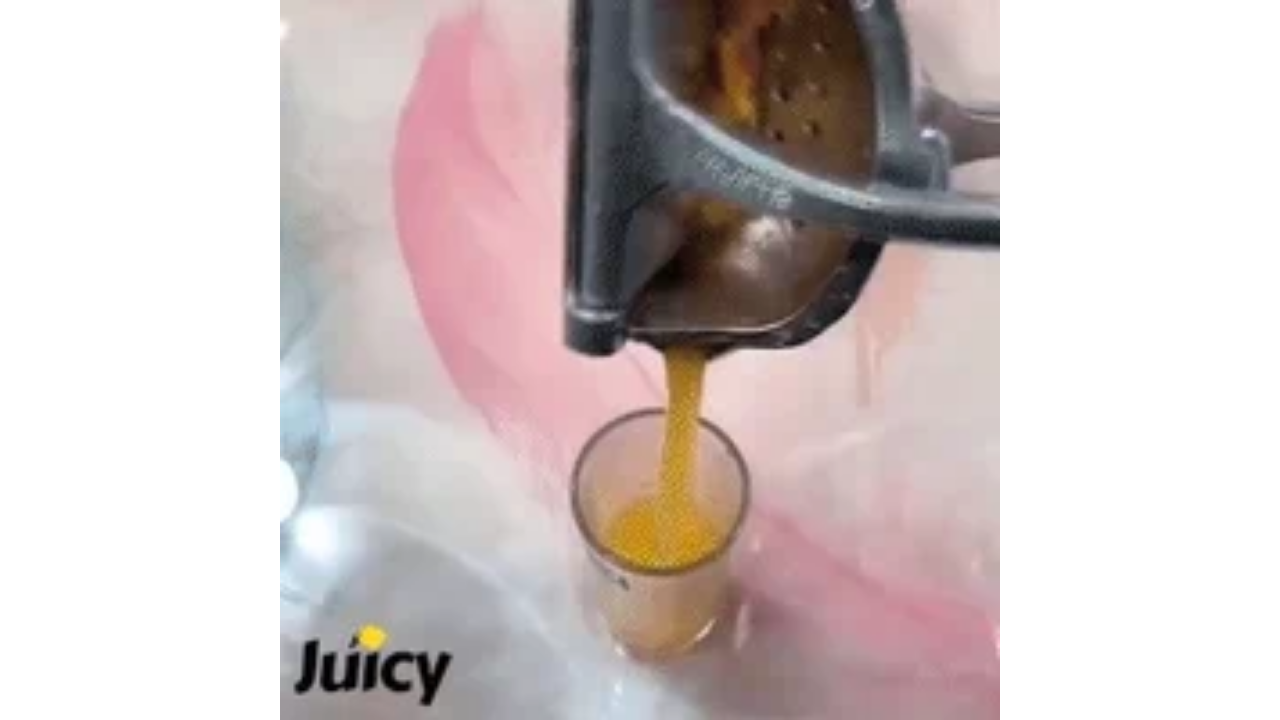

--- FILE ---
content_type: text/html
request_url: https://giphy.com/embed/hQEiRbiOFIvdBIabsk
body_size: 2250
content:

<!DOCTYPE html>
<html>
    <head>
        <meta charset="utf-8" />
        <title>Animated GIF - Find &amp; Share on GIPHY</title>
        
            <link rel="canonical" href="https://giphy.com/gifs/hQEiRbiOFIvdBIabsk" />
        
        <meta name="description" content="Discover &amp; share this Animated GIF with everyone you know. GIPHY is how you search, share, discover, and create GIFs." />
        <meta name="author" content="GIPHY" />
        <meta name="keywords" content="Animated GIFs, GIFs, Giphy" />
        <meta name="alexaVerifyID" content="HMyPJIK-pLEheM5ACWFf6xvnA2U" />
        <meta name="viewport" content="width=device-width, initial-scale=1" />
        <meta name="robots" content="noindex, noimageindex, noai, noimageai" />
        <meta property="og:url" content="https://media3.giphy.com/media/v1.Y2lkPWRkYTI0ZDUwN3p5YWlmcWZ2ZXd0OXh1aXdnMDBhY2FtZGc3ODEzOTVydWZoNGhyeiZlcD12MV9pbnRlcm5hbF9naWZfYnlfaWQmY3Q9Zw/hQEiRbiOFIvdBIabsk/giphy.gif" />
        <meta property="og:title" content="Animated GIF - Find &amp; Share on GIPHY" />
        <meta property="og:description" content="Discover &amp; share this Animated GIF with everyone you know. GIPHY is how you search, share, discover, and create GIFs." />
        <meta property="og:type" content="video.other" />
        <meta property="og:image" content="https://media3.giphy.com/media/v1.Y2lkPWRkYTI0ZDUwN3p5YWlmcWZ2ZXd0OXh1aXdnMDBhY2FtZGc3ODEzOTVydWZoNGhyeiZlcD12MV9pbnRlcm5hbF9naWZfYnlfaWQmY3Q9Zw/hQEiRbiOFIvdBIabsk/200.gif" />
        <meta property="og:site_name" content="GIPHY" />
        <meta property="fb:app_id" content="406655189415060" />
        <meta name="twitter:card" value="player" />
        <meta name="twitter:title" value="Animated GIF - Find &amp; Share on GIPHY" />
        <meta name="twitter:description" value="Discover &amp; share this Animated GIF with everyone you know. GIPHY is how you search, share, discover, and create GIFs." />
        <meta name="twitter:image" value="https://media3.giphy.com/media/v1.Y2lkPWRkYTI0ZDUwN3p5YWlmcWZ2ZXd0OXh1aXdnMDBhY2FtZGc3ODEzOTVydWZoNGhyeiZlcD12MV9pbnRlcm5hbF9naWZfYnlfaWQmY3Q9Zw/hQEiRbiOFIvdBIabsk/giphy_s.gif" />
        <meta name="twitter:site" value="@giphy" />
        <style type="text/css">
            html,
            body {
                height: 100%;
            }

            body {
                margin: 0;
                padding: 0;
            }

            .embed {
                background: no-repeat url('https://media3.giphy.com/media/v1.Y2lkPWRkYTI0ZDUwN3p5YWlmcWZ2ZXd0OXh1aXdnMDBhY2FtZGc3ODEzOTVydWZoNGhyeiZlcD12MV9pbnRlcm5hbF9naWZfYnlfaWQmY3Q9Zw/hQEiRbiOFIvdBIabsk/200w_s.gif') center center;
                background-size: contain;
                height: 100%;
                width: 100%;
            }
        </style>
    </head>
    <!-- Google Tag Manager -->
    <script>
        ;(function (w, d, s, l, i) {
            w[l] = w[l] || []
            w[l].push({ 'gtm.start': new Date().getTime(), event: 'gtm.js' })
            var f = d.getElementsByTagName(s)[0],
                j = d.createElement(s),
                dl = l != 'dataLayer' ? '&l=' + l : ''
            j.async = true
            j.src = 'https://www.googletagmanager.com/gtm.js?id=' + i + dl
            f.parentNode.insertBefore(j, f)
        })(window, document, 'script', 'dataLayer', 'GTM-WJSSCWX')
    </script>
    <!-- End Google Tag Manager -->

    <script async src="https://www.googletagmanager.com/gtag/js?id=G-VNYPEBL4PG"></script>

    <body>
        <!-- Google Tag Manager (noscript) -->
        <noscript
            ><iframe
                src="https://www.googletagmanager.com/ns.html?id=GTM-WJSSCWX"
                height="0"
                width="0"
                style="display: none; visibility: hidden"
            ></iframe
        ></noscript>
        <!-- End Google Tag Manager (noscript) -->

        <div class="embed"></div>
        <script>
            window.GIPHY_FE_EMBED_KEY = 'eDs1NYmCVgdHvI1x0nitWd5ClhDWMpRE'
            window.GIPHY_API_URL = 'https://api.giphy.com/v1/'
            window.GIPHY_PINGBACK_URL = 'https://pingback.giphy.com'
        </script>
        <script src="/static/dist/runtime.a9eab25a.bundle.js"></script> <script src="/static/dist/gifEmbed.80980e8d.bundle.js"></script>
        <script>
            var Giphy = Giphy || {};
            if (Giphy.renderGifEmbed) {
                Giphy.renderGifEmbed(document.querySelector('.embed'), {
                    gif: {"id": "hQEiRbiOFIvdBIabsk", "title": "Animated GIF", "images": {"looping": {}, "source": {"url": "https://media3.giphy.com/media/v1.Y2lkPWRkYTI0ZDUwN3p5YWlmcWZ2ZXd0OXh1aXdnMDBhY2FtZGc3ODEzOTVydWZoNGhyeiZlcD12MV9pbnRlcm5hbF9naWZfYnlfaWQmY3Q9Zw/hQEiRbiOFIvdBIabsk/source.gif", "width": 300, "height": 300, "size": 5109197}, "downsized": {}, "downsized_large": {"url": "https://media3.giphy.com/media/v1.Y2lkPWRkYTI0ZDUwN3p5YWlmcWZ2ZXd0OXh1aXdnMDBhY2FtZGc3ODEzOTVydWZoNGhyeiZlcD12MV9pbnRlcm5hbF9naWZfYnlfaWQmY3Q9Zw/hQEiRbiOFIvdBIabsk/giphy.gif", "width": 300, "height": 300, "size": 4216918}, "downsized_medium": {"url": "https://media3.giphy.com/media/v1.Y2lkPWRkYTI0ZDUwN3p5YWlmcWZ2ZXd0OXh1aXdnMDBhY2FtZGc3ODEzOTVydWZoNGhyeiZlcD12MV9pbnRlcm5hbF9naWZfYnlfaWQmY3Q9Zw/hQEiRbiOFIvdBIabsk/giphy.gif", "width": 300, "height": 300, "size": 4216918}, "downsized_small": {}, "downsized_still": {}, "fixed_height": {"url": "https://media3.giphy.com/media/v1.Y2lkPWRkYTI0ZDUwN3p5YWlmcWZ2ZXd0OXh1aXdnMDBhY2FtZGc3ODEzOTVydWZoNGhyeiZlcD12MV9pbnRlcm5hbF9naWZfYnlfaWQmY3Q9Zw/hQEiRbiOFIvdBIabsk/200.gif", "width": 200, "height": 200, "size": 1501177}, "fixed_height_downsampled": {"url": "https://media3.giphy.com/media/v1.Y2lkPWRkYTI0ZDUwN3p5YWlmcWZ2ZXd0OXh1aXdnMDBhY2FtZGc3ODEzOTVydWZoNGhyeiZlcD12MV9pbnRlcm5hbF9naWZfYnlfaWQmY3Q9Zw/hQEiRbiOFIvdBIabsk/200_d.gif", "width": 200, "height": 200, "size": 117610}, "fixed_height_small": {}, "fixed_height_small_still": {}, "fixed_height_still": {"url": "https://media3.giphy.com/media/v1.Y2lkPWRkYTI0ZDUwN3p5YWlmcWZ2ZXd0OXh1aXdnMDBhY2FtZGc3ODEzOTVydWZoNGhyeiZlcD12MV9pbnRlcm5hbF9naWZfYnlfaWQmY3Q9Zw/hQEiRbiOFIvdBIabsk/200_s.gif", "width": 200, "height": 200, "size": 18828}, "fixed_width": {"url": "https://media3.giphy.com/media/v1.Y2lkPWRkYTI0ZDUwN3p5YWlmcWZ2ZXd0OXh1aXdnMDBhY2FtZGc3ODEzOTVydWZoNGhyeiZlcD12MV9pbnRlcm5hbF9naWZfYnlfaWQmY3Q9Zw/hQEiRbiOFIvdBIabsk/200w.gif", "width": 200, "height": 200, "size": 1501177, "webp": "https://media3.giphy.com/media/v1.Y2lkPWRkYTI0ZDUwN3p5YWlmcWZ2ZXd0OXh1aXdnMDBhY2FtZGc3ODEzOTVydWZoNGhyeiZlcD12MV9pbnRlcm5hbF9naWZfYnlfaWQmY3Q9Zw/hQEiRbiOFIvdBIabsk/200w.webp", "webp_size": 369474}, "fixed_width_downsampled": {"url": "https://media3.giphy.com/media/v1.Y2lkPWRkYTI0ZDUwN3p5YWlmcWZ2ZXd0OXh1aXdnMDBhY2FtZGc3ODEzOTVydWZoNGhyeiZlcD12MV9pbnRlcm5hbF9naWZfYnlfaWQmY3Q9Zw/hQEiRbiOFIvdBIabsk/200w_d.gif", "width": 200, "height": 200, "size": 117610}, "fixed_width_small": {}, "fixed_width_small_still": {}, "fixed_width_still": {"url": "https://media3.giphy.com/media/v1.Y2lkPWRkYTI0ZDUwN3p5YWlmcWZ2ZXd0OXh1aXdnMDBhY2FtZGc3ODEzOTVydWZoNGhyeiZlcD12MV9pbnRlcm5hbF9naWZfYnlfaWQmY3Q9Zw/hQEiRbiOFIvdBIabsk/200w_s.gif", "width": 200, "height": 200, "size": 18828}, "original": {"url": "https://media3.giphy.com/media/v1.Y2lkPWRkYTI0ZDUwN3p5YWlmcWZ2ZXd0OXh1aXdnMDBhY2FtZGc3ODEzOTVydWZoNGhyeiZlcD12MV9pbnRlcm5hbF9naWZfYnlfaWQmY3Q9Zw/hQEiRbiOFIvdBIabsk/giphy.gif", "width": 300, "height": 300, "size": 4216918, "frames": 88, "hash": "dee3db2fb667f71db7ac13ea5c006733", "mp4": "https://media3.giphy.com/media/v1.Y2lkPWRkYTI0ZDUwN3p5YWlmcWZ2ZXd0OXh1aXdnMDBhY2FtZGc3ODEzOTVydWZoNGhyeiZlcD12MV9pbnRlcm5hbF9naWZfYnlfaWQmY3Q9Zw/hQEiRbiOFIvdBIabsk/giphy.mp4", "mp4_size": 1922033}, "original_mp4": {"width": 480, "height": 480, "mp4": "https://media3.giphy.com/media/v1.Y2lkPWRkYTI0ZDUwN3p5YWlmcWZ2ZXd0OXh1aXdnMDBhY2FtZGc3ODEzOTVydWZoNGhyeiZlcD12MV9pbnRlcm5hbF9naWZfYnlfaWQmY3Q9Zw/hQEiRbiOFIvdBIabsk/giphy.mp4", "mp4_size": 1922033}, "original_still": {"url": "https://media3.giphy.com/media/v1.Y2lkPWRkYTI0ZDUwN3p5YWlmcWZ2ZXd0OXh1aXdnMDBhY2FtZGc3ODEzOTVydWZoNGhyeiZlcD12MV9pbnRlcm5hbF9naWZfYnlfaWQmY3Q9Zw/hQEiRbiOFIvdBIabsk/giphy_s.gif", "width": 300, "height": 300, "size": 57636}, "preview": {}, "preview_gif": {}}, "is_video": false, "tags": [], "cta": {"text": "", "link": ""}, "featured_tags": [], "embed_url": "https://giphy.com/embed/hQEiRbiOFIvdBIabsk", "relative_url": "/gifs/hQEiRbiOFIvdBIabsk", "type": "gif", "index_id": 125791310, "slug": "hQEiRbiOFIvdBIabsk", "url": "https://giphy.com/gifs/hQEiRbiOFIvdBIabsk", "short_url": null, "bitly_url": null, "username": "AnjaZZZZ", "rating": "", "source_image_url": null, "source_post_url": "", "source_content_url": null, "source_tld": "", "source_domain": null, "source_caption": "", "source_body": null, "has_attribution": false, "is_hidden": false, "is_removed": false, "is_community": true, "is_anonymous": false, "is_featured": false, "is_realtime": false, "is_indexable": null, "is_sticker": false, "is_preserve_size": null, "is_trending": false, "gps_no_trend": false, "create_datetime": null, "update_datetime": null, "trending_datetime": null, "external_media": null, "import_type": null, "user": {"id": 32635900, "username": "AnjaZZZZ", "avatar_url": "https://media.giphy.com/avatars/default2.gif", "display_name": "", "user_type": "user", "twitter": "", "is_public": true, "is_verified": false, "is_freelance": false, "is_community": false, "is_upgraded": false, "is_partner_or_artist": false, "suppress_chrome": false, "website_url": "", "twitter_url": "", "facebook_url": "", "instagram_url": "", "tumblr_url": "", "tiktok_url": "", "youtube_url": "", "attribution_display_name": "AnjaZZZZ", "disable_freelance_popup": false, "name": "AnjaZZZZ", "about_bio": "", "description": "", "profile_url": "https://giphy.com/channel/AnjaZZZZ"}, "alt_text": ""},
                    autoPlay: "",
                    hideVideo: false,
                    isTwitter: false,
                    trackingQueryString: 'utm_source=iframe&utm_medium=embed&utm_campaign=Embeds&utm_term='
                })
            }
        </script>
    </body>
</html>
